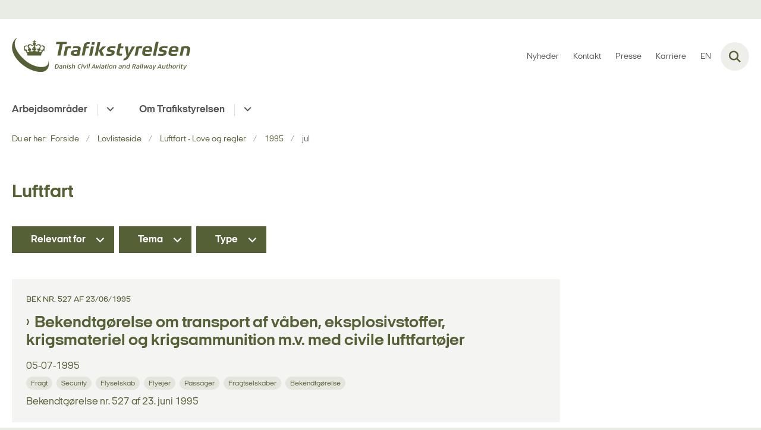

--- FILE ---
content_type: text/html; charset=utf-8
request_url: https://www.trafikstyrelsen.dk/lovlisteside/luftfart-love-og-regler/1995/jul
body_size: 7429
content:

<!DOCTYPE html>
<html lang="da">
<head id="Head1"><title>
jul
</title><meta charset="utf-8" /><meta name="viewport" content="width=device-width, initial-scale=1.0" /><meta http-equiv="X-UA-Compatible" content="IE=edge" /><meta name="documentReference" content="18840">
<meta property="og:title" content="jul">
<meta property="twitter:title" content="jul">
<meta property="og:image" content="https://www.trafikstyrelsen.dk/Media/638296850833656240/Sk%C3%A6rmbillede%202023-08-31%20kl.%2009.58.33.png?crop=0%252c0%252c4795%252c2698&width=1200&height=630&format=png&mode=crop">
<meta property="og:image:width" content="1200">
<meta property="og:image:height" content="630">
<meta property="twitter:image" content="https://www.trafikstyrelsen.dk/Media/638296850833656240/Sk%C3%A6rmbillede%202023-08-31%20kl.%2009.58.33.png?crop=0%252c0%252c4795%252c2698&width=1200&height=630&format=png&mode=crop">
<meta property="og:url" content="https://www.trafikstyrelsen.dk/lovlisteside/luftfart-love-og-regler/1995/jul">
<meta property="twitter:card" content="summary">
<link href="/Assets/GoBasic/Plugins/Release/h01.gobasic.plugins.css?t=090520251047" rel="stylesheet">
<link href="/Themes/TST/Release/h03.theme.min.css?t=090520251047" rel="stylesheet">
<script type="text/javascript" src="/Assets/GoBasic/Plugins/Release/h01.gobasic.plugins.min.js?t=090520251047"></script>
<style type="text/css">.logo img{ max-width: 300px;}@media (max-width: 1023px){.logo img{ max-width: 205px;}}</style><link rel="shortcut icon" href="/Media/637878540888064552/TS-Krone_Prim%c3%a6r_RGB.png" /><link rel="icon" sizes="32x32" type="image/png" href="/Media/637878540888064552/TS-Krone_Prim%c3%a6r_RGB.png?width=32&amp;height=32" /><link rel="icon" sizes="16x16" type="image/png" href="/Media/637878540888064552/TS-Krone_Prim%c3%a6r_RGB.png?width=16&amp;height=16" /><link rel="icon" sizes="128x128" type="image/png" href="/Media/637878540888064552/TS-Krone_Prim%c3%a6r_RGB.png?width=128&amp;height=128" /><link rel="icon" sizes="196x196" type="image/png" href="/Media/637878540888064552/TS-Krone_Prim%c3%a6r_RGB.png?width=196&amp;height=196" /><link rel="apple-touch-icon" sizes="180x180" href="/Media/637878540888064552/TS-Krone_Prim%c3%a6r_RGB.png?width=180&amp;height=180" /><link rel="apple-touch-icon" sizes="152x152" href="/Media/637878540888064552/TS-Krone_Prim%c3%a6r_RGB.png?width=152&amp;height=152" /><link rel="apple-touch-icon" sizes="167x167" href="/Media/637878540888064552/TS-Krone_Prim%c3%a6r_RGB.png?width=167&amp;height=167" /><link rel="canonical" href="https://www.trafikstyrelsen.dk/lovlisteside/luftfart-love-og-regler/1995/jul" />
    <script >
        var application = {};
        application.script = {
            scripts: [],
            register: function (name, config, id) {
                this.scripts.push({
                    name: name,
                    scope: {
                        config: config,
                        element: $('#' + id)
                    }
                });
            }
        }
    </script>
</head>
<body id="body" class="archive-page-with-right-column">
    <form method="post" action="./jul" id="form1">
<div class="aspNetHidden">
<input type="hidden" name="__VIEWSTATE" id="__VIEWSTATE" value="7fJ3bZg9uelQzGinAXgQ76rJNi7E/AHl+HaBCMY69+0x4GPIdF/sHdnzyQejz9srkWAT6uoJVoEbVDEQ8GZZcA==" />
</div>

<div class="aspNetHidden">

	<input type="hidden" name="__VIEWSTATEGENERATOR" id="__VIEWSTATEGENERATOR" value="9D456832" />
</div>

        <input type="hidden" value=""
            name="devicePixelRatio" id="devicePixelRatio" />
        <script >
            $(document).ready(function () {
                $("#devicePixelRatio").val(window.devicePixelRatio);
            });
        </script>
        <div id="wrapper" class="wrapper">
	
        

        <header class="header">
            <a id="skip" href="#content-main">Spring hovednavigationen over</a>
            
            <div class="header-container">
                
                <div class="logo">
                    <div>
                        <a aria-label="Gå til forsiden af trafikstyrelsen.dk" href="/"><img src="/Media/637878541015384704/groen-90-web-logo.svg" data-decorative="true" alt="" class="svg" /></a>
                    </div>
                </div>
                
                        <div class="services">
<div class="service-menu">

                    
                        <nav id="services_ctl01_serviceMenu_ctrl" aria-label="Service Menu" class="service">
<div>
<ul>
<li class="service-link collapsed"><a href="/nyheder" data-id="17392"><span>Nyheder</span></a><a tabindex="0" role="button" aria-label="Fold underpunkter ud" class="toggler"></a></li><li class="service-link"><a href="/kontakt" data-id="10370"><span>Kontakt</span></a></li><li class="service-link"><a href="/presserum" data-id="10371"><span>Presse</span></a></li><li class="service-link collapsed"><a href="/karriere" data-id="25492"><span>Karriere</span></a><a tabindex="0" role="button" aria-label="Fold underpunkter ud" class="toggler"></a></li><li class="service-link collapsed"><a href="https://www.en.trafikstyrelsen.dk/" data-id="10216"><span>EN</span></a><a tabindex="0" role="button" aria-label="Fold underpunkter ud" class="toggler"></a></li>
</ul>
</div>
</nav>
                        <div data-collapse="true" id="services_ctl01_siteSearchInput_ctrl" class="site-search ui-front collapse collapsed">
<input type="text" placeholder="Søg" aria-label="Søg" class="search-query" />
<button type="submit" aria-label="Fold søgefelt ud" class="btn btn-default"><span aria-hidden="true">Submit</span></button>
</div>
                        <nav aria-label="Mobil Menu" class="mobile tree-nav">
<div class="nav-toggle">
<a href="#mobile-menu" aria-expanded="false" aria-label="Åben hovednavigationen" class="dropdown-toggle no-smoothscroll"><span aria-hidden="true" class="title">menu</span><span class="button"></span></a>
</div><div id="mobile-menu" class="dropdown">
<ul>
<li class="collapsed"><a href="/arbejdsomraader" data-id="10401"><span>Arbejdsomr&#229;der</span></a><a tabindex="0" role="button" aria-label="Fold underpunkter ud" class="toggler"></a></li><li class="collapsed"><a href="/om-styrelsen" data-id="10200"><span>Om Trafikstyrelsen</span></a><a tabindex="0" role="button" aria-label="Fold underpunkter ud" class="toggler"></a></li>
</ul>
</div>
</nav>
                    </div></div>
                
                
    

            </div>
            <nav aria-label="Hovedmenu" class="main">
	<div class="bg">
		<div class="cnt">
			<ul id="main-menu" class="dropdown">
				<li class="dropdown"><a href="/arbejdsomraader">Arbejdsområder</a><a href="#mainNavigation_ctrl_menuItem01" aria-expanded="false" aria-label="Arbejdsområder - flere links" class="dropdown-toggle no-smoothscroll"></a><ul id="mainNavigation_ctrl_menuItem01" hidden>
					<li><a href="/arbejdsomraader/kollektiv-trafik">Kollektiv trafik</a></li><li><a href="/arbejdsomraader/havne">Havne</a></li><li><a href="/arbejdsomraader/jernbanesikkerhed">Jernbanesikkerhed</a></li><li><a href="/arbejdsomraader/luftfart">Luftfart</a></li><li><a href="/arbejdsomraader/post-og-koerekort">Post og k&#248;rekort</a></li><li><a href="/arbejdsomraader/miljoevurdering">Milj&#248;vurdering</a></li><li><a href="/arbejdsomraader/cyber">Cyber</a></li>
				</ul></li><li class="dropdown"><a href="/om-styrelsen">Om Trafikstyrelsen</a><a href="#mainNavigation_ctrl_menuItem02" aria-expanded="false" aria-label="Om Trafikstyrelsen - flere links" class="dropdown-toggle no-smoothscroll"></a><ul id="mainNavigation_ctrl_menuItem02" hidden>
					<li><a href="/om-styrelsen/organisation">Organisation</a></li><li><a href="/om-styrelsen/ledelsesgruppen">Ledelsesgruppen</a></li><li><a href="/om-styrelsen/bankkonto-og-fakturering">Bankkonto og fakturering</a></li><li><a href="/om-styrelsen/gebyrer-og-afgifter">Gebyrer og afgifter</a></li><li><a href="/om-styrelsen/udbud-i-styrelsen">Udbud i styrelsen</a></li><li><a href="/om-styrelsen/om-hjemmesiden">Om hjemmesiden</a></li>
				</ul></li>
			</ul>
		</div>
	</div>
</nav>
        </header>
        <div role="main">
            
            
    
    
<div class="tool-section">
    <div>
        <nav id="ContentPlaceHolderDefault_toolSection_breadcrumb_ctrl" aria-label="Brødkrumme" class="breadcrumb">
<div>
<span class="breadcrumb-label">Du er her:</span>
<ul itemscope="" itemtype="https://schema.org/BreadcrumbList">
<li itemscope="" itemtype="https://schema.org/ListItem" itemprop="itemListElement"><a itemscope="" itemid="https://www.trafikstyrelsen.dk/" itemtype="https://schema.org/Thing" itemprop="item" href="https://www.trafikstyrelsen.dk/"><span itemprop="name">Forside</span></a><meta itemprop="position" content="2" /></li>
<li itemscope="" itemtype="https://schema.org/ListItem" itemprop="itemListElement"><a itemscope="" itemid="https://www.trafikstyrelsen.dk/lovlisteside" itemtype="https://schema.org/Thing" itemprop="item" href="https://www.trafikstyrelsen.dk/lovlisteside"><span itemprop="name">Lovlisteside</span></a><meta itemprop="position" content="3" /></li>
<li itemscope="" itemtype="https://schema.org/ListItem" itemprop="itemListElement"><a itemscope="" itemid="https://www.trafikstyrelsen.dk/lovlisteside/luftfart-love-og-regler" itemtype="https://schema.org/Thing" itemprop="item" href="https://www.trafikstyrelsen.dk/lovlisteside/luftfart-love-og-regler"><span itemprop="name">Luftfart - Love og regler</span></a><meta itemprop="position" content="4" /></li>
<li itemscope="" itemtype="https://schema.org/ListItem" itemprop="itemListElement"><a itemscope="" itemid="https://www.trafikstyrelsen.dk/lovlisteside/luftfart-love-og-regler/1995" itemtype="https://schema.org/Thing" itemprop="item" href="https://www.trafikstyrelsen.dk/lovlisteside/luftfart-love-og-regler/1995"><span itemprop="name">1995</span></a><meta itemprop="position" content="5" /></li>
<li itemscope="" itemtype="https://schema.org/ListItem" itemprop="itemListElement" class="active"><span itemprop="name">jul</span><meta itemprop="position" content="6" /></li>
</ul>
</div>
</nav>
        
    </div>
</div>

    <div name="content" id="content-main"></div>
    <div id="ContentPlaceHolderDefault_sectionB" class="sectionB">
        <div class="container">
            <div class="row">
                <div class="span-9 plh-main">
                    
                    <div class="archive-page">
<h1>
Luftfart
</h1>
</div>
                    <div id="ContentPlaceHolderDefault_searchResult" class="archive-search-result dynamic-list">
	<!-- Form Start --><div class="filter">
		<div class="form inline">
			<div class="categorizations form-group">
				<div class="dropdown">
					<a href="#userform_ddlCategorization_17152" data-toggle="dropdown" aria-label="Relevant for" class="btn dropdown-toggle">Relevant for</a><ul id="userform_ddlCategorization_17152" class="dropdown-menu">
						<li><a data-id="17297" href="#"><span>Ballonoperat&#248;r</span></a></li><li><a data-id="17249" href="#"><span>Bygherrer</span></a></li><li><a data-id="17361" href="#"><span>CAMO</span></a></li><li><a data-id="17252" href="#"><span>Eventarrang&#248;r</span></a></li><li><a data-id="17200" href="#"><span>Flyejer</span></a></li><li><a data-id="17195" href="#"><span>Flymekaniker</span></a></li><li><a data-id="17196" href="#"><span>Flymekanikerskole</span></a></li><li><a data-id="17199" href="#"><span>Flyselskab</span></a></li><li><a data-id="17175" href="#"><span>Flyveleder</span></a></li><li><a data-id="17245" href="#"><span>Flyvel&#230;ge</span></a></li><li><a data-id="17203" href="#"><span>Flyveplads</span></a></li><li><a data-id="17241" href="#"><span>Fragtagenter</span></a></li><li><a data-id="17308" href="#"><span>Fragtselskaber</span></a></li><li><a data-id="17160" href="#"><span>Godsoperat&#248;rer og spedit&#248;rer</span></a></li><li><a data-id="17322" href="#"><span>Havneforvaltere</span></a></li><li><a data-id="17278" href="#"><span>Helikopter</span></a></li><li><a data-id="17157" href="#"><span>Infrastrukturforvalter</span></a></li><li><a data-id="17363" href="#"><span>Jernbanevirksomhed</span></a></li><li><a data-id="17247" href="#"><span>Kabinebes&#230;tning</span></a></li><li><a data-id="17222" href="#"><span>Kommune</span></a></li><li><a data-id="17158" href="#"><span>Kommune og andre offentlige myndigheder</span></a></li><li><a data-id="17333" href="#"><span>Pakkeleveringsvirksomheder</span></a></li><li><a data-id="17227" href="#"><span>Pilotuddannelsessted</span></a></li><li><a data-id="17336" href="#"><span>Post Danmark</span></a></li><li><a data-id="17183" href="#"><span>Postvirksomheder</span></a></li><li><a data-id="17214" href="#"><span>Privatpilot</span></a></li><li><a data-id="17224" href="#"><span>Professionel pilot</span></a></li><li><a data-id="17159" href="#"><span>Trafikselskaber</span></a></li><li><a data-id="17156" href="#"><span>Transportvirksomheder</span></a></li><li><a data-id="17213" href="#"><span>Unioner</span></a></li><li><a data-id="17197" href="#"><span>V&#230;rksted</span></a></li>
					</ul>
				</div><div class="dropdown">
					<a href="#userform_ddlCategorization_17151" data-toggle="dropdown" aria-label="Tema" class="btn dropdown-toggle">Tema</a><ul id="userform_ddlCategorization_17151" class="dropdown-menu">
						<li><a data-id="17255" href="#"><span>Air Traffic Service (ATS)</span></a></li><li><a data-id="17248" href="#"><span>Arbejdsmilj&#248;</span></a></li><li><a data-id="17221" href="#"><span>Brexit</span></a></li><li><a data-id="17161" href="#"><span>Busentrepren&#248;rer</span></a></li><li><a data-id="17325" href="#"><span>COVID-19/Coronavirus</span></a></li><li><a data-id="17217" href="#"><span>Droner</span></a></li><li><a data-id="17335" href="#"><span>Erhvervsm&#230;ssig postbefordring</span></a></li><li><a data-id="17365" href="#"><span>Etablering af flyvepladser</span></a></li><li><a data-id="17220" href="#"><span>Flextrafik</span></a></li><li><a data-id="17313" href="#"><span>Flight operations</span></a></li><li><a data-id="17246" href="#"><span>Flyvemedicin</span></a></li><li><a data-id="17211" href="#"><span>Flyveoperationer</span></a></li><li><a data-id="17204" href="#"><span>Flyvepladser</span></a></li><li><a data-id="17280" href="#"><span>Flyvevirksomheder og flyveoperationer</span></a></li><li><a data-id="17319" href="#"><span>Fragt</span></a></li><li><a data-id="17242" href="#"><span>Fragt af gods</span></a></li><li><a data-id="17345" href="#"><span>Fragt og farligt gods</span></a></li><li><a data-id="17310" href="#"><span>Fritidsflyvning</span></a></li><li><a data-id="17338" href="#"><span>Gebyrer og afgifter</span></a></li><li><a data-id="17274" href="#"><span>Gebyrer og takster</span></a></li><li><a data-id="17171" href="#"><span>Godkendelse og tilladelse</span></a></li><li><a data-id="17225" href="#"><span>Godkendt FSTD</span></a></li><li><a data-id="17281" href="#"><span>Gr&#248;nland og F&#230;r&#248;erne</span></a></li><li><a data-id="17250" href="#"><span>H&#230;ndelser</span></a></li><li><a data-id="17192" href="#"><span>H&#230;ndelsesindberetning</span></a></li><li><a data-id="17298" href="#"><span>International lovgivning</span></a></li><li><a data-id="17189" href="#"><span>Internationalt arbejde</span></a></li><li><a data-id="17233" href="#"><span>Internationalt samarbejde</span></a></li><li><a data-id="17201" href="#"><span>Luftdygtighed</span></a></li><li><a data-id="17299" href="#"><span>Luftfartshindring</span></a></li><li><a data-id="17194" href="#"><span>Luftfartsuddannelser</span></a></li><li><a data-id="17284" href="#"><span>Luftfart&#248;jer og luftfart&#248;jsmateriel</span></a></li><li><a data-id="17202" href="#"><span>Luftfart&#248;jsregistret</span></a></li><li><a data-id="17253" href="#"><span>Lufttrafikstyring</span></a></li><li><a data-id="17223" href="#"><span>Milj&#248;</span></a></li><li><a data-id="17725" href="#"><span>Milj&#248;vurdering</span></a></li><li><a data-id="17180" href="#"><span>M&#229;l- og resultatplan</span></a></li><li><a data-id="17283" href="#"><span>National lovgivning</span></a></li><li><a data-id="17219" href="#"><span>Offentlig bustrafik</span></a></li><li><a data-id="17237" href="#"><span>Opgaver og roller</span></a></li><li><a data-id="17198" href="#"><span>Personcertificering</span></a></li><li><a data-id="17279" href="#"><span>Special operations</span></a></li><li><a data-id="17332" href="#"><span>Styrelsens opgaver og bef&#248;jelser</span></a></li><li><a data-id="17231" href="#"><span>Teoripr&#248;ver</span></a></li><li><a data-id="17176" href="#"><span>Tilsyn</span></a></li><li><a data-id="17232" href="#"><span>Uddannelse og certificering</span></a></li><li><a data-id="17866" href="#"><span>Uddannelse og helbred</span></a></li><li><a data-id="17312" href="#"><span>V&#230;rksteder</span></a></li>
					</ul>
				</div><div class="dropdown">
					<a href="#userform_ddlCategorization_17153" data-toggle="dropdown" aria-label="Type" class="btn dropdown-toggle">Type</a><ul id="userform_ddlCategorization_17153" class="dropdown-menu">
						<li><a data-id="17257" href="#"><span>Afg&#248;relse</span></a></li><li><a data-id="17173" href="#"><span>Aftale</span></a></li><li><a data-id="17265" href="#"><span>Analyse</span></a></li><li><a data-id="17362" href="#"><span>Anmeldelse</span></a></li><li><a data-id="17309" href="#"><span>Anordning</span></a></li><li><a data-id="17346" href="#"><span>Ans&#248;gning</span></a></li><li><a data-id="26282" href="#"><span>Ans&#248;gningsformularer</span></a></li><li><a data-id="17348" href="#"><span>Attester</span></a></li><li><a data-id="17276" href="#"><span>Bekendtg&#248;relse</span></a></li><li><a data-id="17304" href="#"><span>Bestemmelser for jernbane (BJ)</span></a></li><li><a data-id="17182" href="#"><span>Bilag</span></a></li><li><a data-id="17286" href="#"><span>BL 1-serien</span></a></li><li><a data-id="17285" href="#"><span>BL 2-serien</span></a></li><li><a data-id="17301" href="#"><span>BL 3-serien</span></a></li><li><a data-id="17282" href="#"><span>BL 5-serien</span></a></li><li><a data-id="17311" href="#"><span>BL 6-serien</span></a></li><li><a data-id="17294" href="#"><span>BL 7-serien</span></a></li><li><a data-id="17321" href="#"><span>BL 8-serien</span></a></li><li><a data-id="17318" href="#"><span>BL 9-serien</span></a></li><li><a data-id="17314" href="#"><span>BL 10-serien</span></a></li><li><a data-id="17317" href="#"><span>BL 11-serien</span></a></li><li><a data-id="17273" href="#"><span>Certificate</span></a></li><li><a data-id="17226" href="#"><span>Certifikat</span></a></li><li><a data-id="26281" href="#"><span>Certifikatblanketter</span></a></li><li><a data-id="17293" href="#"><span>Direktiv</span></a></li><li><a data-id="18687" href="#"><span>Diverse</span></a></li><li><a data-id="17354" href="#"><span>Erkl&#230;ring</span></a></li><li><a data-id="26284" href="#"><span>Flyvel&#230;geautorisation ans&#248;gningsformularer</span></a></li><li><a data-id="17288" href="#"><span>Forordning</span></a></li><li><a data-id="17351" href="#"><span>Indberetning</span></a></li><li><a data-id="17350" href="#"><span>Indstilling</span></a></li><li><a data-id="17254" href="#"><span>Instruks</span></a></li><li><a data-id="17368" href="#"><span>Klage</span></a></li><li><a data-id="17190" href="#"><span>Konferencemateriale</span></a></li><li><a data-id="17316" href="#"><span>Lov</span></a></li><li><a data-id="17230" href="#"><span>Luftfartsaftaler</span></a></li><li><a data-id="17287" href="#"><span>Midlertidig bestemmelse</span></a></li><li><a data-id="17215" href="#"><span>M&#248;demateriale</span></a></li><li><a data-id="17229" href="#"><span>M&#248;dereferater</span></a></li><li><a data-id="17206" href="#"><span>Notat</span></a></li><li><a data-id="17842" href="#"><span>Nyhed</span></a></li><li><a data-id="17174" href="#"><span>Oversigt</span></a></li><li><a data-id="17212" href="#"><span>Plan</span></a></li><li><a data-id="25634" href="#"><span>Planl&#230;gning</span></a></li><li><a data-id="17234" href="#"><span>Pressemeddelelse</span></a></li><li><a data-id="17163" href="#"><span>Rapport</span></a></li><li><a data-id="17263" href="#"><span>Referat</span></a></li><li><a data-id="17355" href="#"><span>Registrering</span></a></li><li><a data-id="17337" href="#"><span>Reglement</span></a></li><li><a data-id="17352" href="#"><span>Skabelon</span></a></li><li><a data-id="17256" href="#"><span>Statistik</span></a></li><li><a data-id="17258" href="#"><span>Tilsynsplan</span></a></li><li><a data-id="17353" href="#"><span>Tjekliste</span></a></li><li><a data-id="26283" href="#"><span>Unders&#248;gelsesformularer</span></a></li><li><a data-id="17172" href="#"><span>Vejledning</span></a></li>
					</ul>
				</div>
			</div>
		</div><ul aria-hidden="true" class="selected-filters labels">

		</ul>
	</div><!-- Form End --><div class="ajaxhost">

	</div>
</div><script>application.script.register('itemlist',{"options": {"generator": "GoBasic.Presentation.Controls.ListHelper, GoBasic.Presentation", "dateRange": true}, "context": "[base64]", "hash": "5206a96edb15618a41f86afbed623c6432fcfcd695513f79883bdf400d88e14a"},'ContentPlaceHolderDefault_searchResult');</script>
                    
                </div>
                <div class="span-3 plh-right">
                    
                </div>
            </div>
        </div>
    </div>
    

            
        </div>
        </div>
        <footer aria-label="Bund">
            
            <div id="gb_footerGrid_ctl01" class="module inner-grid bg-color-c">
	<div class="container"><div class="row"><div class="span-4"><div id="gb_footerGrid_ctl02_ctl01" class="module multi-box card">
	<div class="text">
<h2 class="heading">
Kontakt
</h2><div class="rich-text">
<p>Trafikstyrelsen<br />Carsten Niebuhrs Gade 43<br />1577 K&oslash;benhavn V</p>
<p><a href="tel:72218800">Tlf.: 72218800<br /></a></p>
<p><a href="/kontakt" data-externalcookie="false" data-cookiewarning="V&aelig;r opm&aelig;rksom p&aring; at dette er et eksternt link. Hvis du g&aring;r videre, kan siden s&aelig;tte en eller flere cookies." class="link-arrow" data-type="internal" data-id="10370">Se flere kontaktoplysninger</a></p>
<p>&nbsp;</p>
</div>
</div>
</div></div><div class="span-4"><div id="gb_footerGrid_ctl02_ctl02" class="module link-list card">
	<div class="text">
<h2 class="heading">
Find
</h2><ul class="items">
<li class="item"><a target="_self" href="/lovlisteside" class="link-arrow">Love og regler</a></li><li class="item"><a target="_self" href="/blanketlisteside" class="link-arrow">Blanketter</a></li><li class="item"><a target="_self" href="/publikationsliste">Publikationer</a></li><li class="item"><a target="_self" href="/nyheder">Nyheder</a></li><li class="item"><a target="_self" href="/vvm-liste">Milj&#248;vurderinger (VVM)</a></li><li class="item"><a target="_blank" href="https://was.digst.dk/trafikstyrelsen-dk" class="link-arrow">Webtilg&#230;ngelighedserkl&#230;ring</a></li>
</ul>
</div>
</div></div><div class="span-4"><div id="gb_footerGrid_ctl02_ctl03" class="module link-list card">
	<div class="text">
<h2 class="heading">
Information
</h2><ul class="items">
<li class="item"><a target="_self" href="/behandling-af-persondata" class="link-arrow">Behandling af persondata</a></li><li class="item"><a target="_self" href="/tilmeld-nyhedsbrev" class="link-arrow">Tilmeld dig styrelsens nyhedsbrev</a></li><li class="item"><a target="_self" href class="link-arrow">Vejledning i forbindelse med brexit</a></li><li class="item"><a target="_blank" title="Gå til Høringsportalen.dk for at se styrelsens igangværende høringer (nyt vindue)" href="https://hoeringsportalen.dk/Hearing?Authorities=Trafik-,%20Bygge-%20og%20Boligstyrelsen%20&amp;Statuses=I%20gang">Styrelsens igangv&#230;rende h&#248;ringer</a></li><li class="item"><a target="_self" title="Styrelsens whistleblowerordning" href="https://www.trafikstyrelsen.dk/kontakt#whistleblowerordning">Styrelsens whistleblowerordning</a></li><li class="item"><a target="_self" href="/kriseinformation">Kriseinformation</a></li>
</ul>
</div>
</div></div></div></div><div id="gb_footerGrid_ctl02_ctl04" class="module code">
	<!-- script begin --><script type="text/javascript">
window._monsido = window._monsido || {
token: "pDtijnvTSguXnUAnEpEqgw",
statistics: {
enabled: true,
cookieLessTracking: true,
documentTracking: {
enabled: false,
documentCls: "monsido_download",
documentIgnoreCls: "monsido_ignore_download",
documentExt: [],
},
},
heatmap: {
enabled: true,
},
pageCorrect: {
enabled: true,
},
};
</script>
<script type="text/javascript" async src="https://app-script.monsido.com/v2/monsido-script.js"></script><!-- script end -->
</div>
</div>
            
        </footer>
        
        <script type="text/javascript" src="/Assets/GoBasic/Plugins/Release/b01.gobasic.plugins.min.js?t=090520251047"></script>
<script type="text/javascript" src="/Assets/GoBasic/Applications/Release/b02.gobasic.applications.min.js?t=090520251047"></script>
<script type="text/javascript" src="/Assets/Custom/Applications/Release/b02.custom.applications.min.js?t=090520251047"></script>
<script type="text/javascript" src="/Themes/TST/Release/b03.theme.min.js?t=090520251047"></script>
<script type="text/javascript">
    if (application.initialization) application.initialization.init();
    if (application.navigation) application.navigation.init();
    if (application.search) application.search.init({"collapsedButtonHelpText": "Fold søgefelt ud", "notCollapsedButtonHelpText": "Fold søgefelt ind", "notCollapsedTextEnteredButtonHelpText": "Søg", "url": "/find"});
    if (application.breadcrumb) application.breadcrumb.init({});
    if (application.finalization) application.finalization.init();
</script>

        <script >
            for (var s = 0; s < application.script.scripts.length; s++) {
                var script = application.script.scripts[s];
                var app = application[script.name];
                if (app)
                    app.init(script.scope);
            }
        </script>
    </form>

    
</body>
</html>
